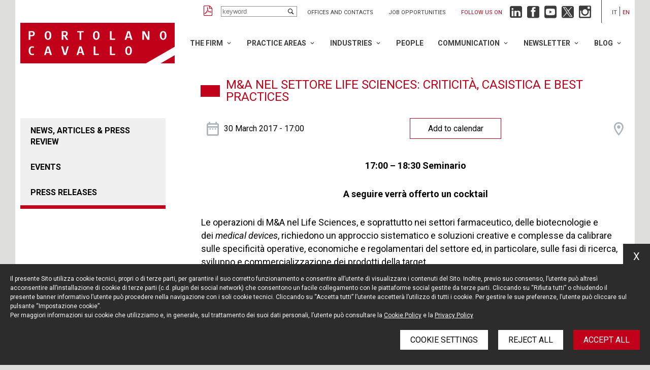

--- FILE ---
content_type: image/svg+xml
request_url: https://portolano.it/dist/img/logo-2022.svg
body_size: 6339
content:
<?xml version="1.0" encoding="UTF-8"?><svg id="a" xmlns="http://www.w3.org/2000/svg" viewBox="0 0 1136.17 298.79"><defs><style>.b{fill:#fff;}.c{fill:#c10019;}</style></defs><g><polygon class="c" points=".03 .03 .03 298.79 923.88 298.78 1136.09 176.21 1136.1 .03 .03 .03"/><polygon class="c" points="1136.09 298.78 1136.09 238.61 1031.87 298.78 1136.09 298.78"/></g><g><path class="b" d="M73.69,98.87v26.35h-12.12V61.16h24.05c6.8,0,11.94,1.48,15.44,4.42,3.49,2.95,5.24,7.6,5.24,13.95s-1.75,11.32-5.24,14.52c-3.5,3.21-8.64,4.81-15.44,4.81h-11.93Zm20.2-19.04c0-1.99-.21-3.61-.63-4.86-.42-1.25-1.06-2.23-1.92-2.93-.87-.7-1.97-1.19-3.32-1.44-1.35-.26-2.95-.38-4.81-.38h-9.52v19.91h9.52c1.86,0,3.46-.14,4.81-.43s2.45-.82,3.32-1.59c.87-.77,1.51-1.83,1.92-3.17,.42-1.35,.63-3.04,.63-5.1Z"/><path class="b" d="M227.73,93.01c0,4.67-.44,8.98-1.31,12.93-.87,3.95-2.27,7.36-4.2,10.22-1.93,2.86-4.44,5.09-7.52,6.68-3.08,1.59-6.8,2.38-11.16,2.38s-8.16-.79-11.21-2.38c-3.05-1.59-5.54-3.81-7.47-6.68-1.93-2.86-3.33-6.27-4.2-10.22-.87-3.95-1.31-8.26-1.31-12.93s.43-8.86,1.31-12.75c.87-3.89,2.27-7.25,4.2-10.08,1.93-2.83,4.42-5.04,7.47-6.63,3.05-1.59,6.78-2.38,11.21-2.38s8.08,.79,11.16,2.38c3.08,1.59,5.59,3.8,7.52,6.63,1.93,2.83,3.33,6.2,4.2,10.08,.87,3.89,1.31,8.14,1.31,12.75Zm-35.95,.09c0,3.36,.2,6.46,.61,9.29,.4,2.83,1.07,5.25,2.01,7.24,.93,1.99,2.15,3.55,3.64,4.67,1.49,1.12,3.33,1.68,5.51,1.68s4.02-.56,5.51-1.68,2.71-2.69,3.64-4.72c.93-2.02,1.6-4.43,2.01-7.24,.4-2.8,.61-5.91,.61-9.34s-.2-6.33-.61-9.1c-.41-2.77-1.07-5.15-2.01-7.14-.93-1.99-2.15-3.55-3.64-4.67-1.49-1.12-3.33-1.68-5.51-1.68s-4.02,.56-5.51,1.68c-1.49,1.12-2.71,2.68-3.64,4.67-.93,1.99-1.6,4.37-2.01,7.14-.41,2.77-.61,5.84-.61,9.2Z"/><path class="b" d="M321.85,98.89h-5.67v26.33h-12.11V61.22h24.02c6.79,0,11.93,1.47,15.42,4.42,3.49,2.95,5.24,7.59,5.24,13.93,0,10.38-4.55,16.5-13.65,18.35l17.97,27.29h-14.8l-16.43-26.33Zm14.51-19.03c0-1.98-.21-3.6-.62-4.85-.42-1.25-1.06-2.23-1.92-2.93-.87-.7-1.97-1.18-3.32-1.44-1.35-.26-2.95-.38-4.81-.38h-9.51v19.89h9.51c1.86,0,3.46-.14,4.81-.43,1.35-.29,2.45-.82,3.32-1.59,.86-.77,1.5-1.83,1.92-3.17,.42-1.35,.62-3.04,.62-5.09Z"/><path class="b" d="M435.87,70.49h-17.7v-9.33h47.9v9.33h-17.7v54.73h-12.5v-54.73Z"/><path class="b" d="M582.84,93.01c0,4.67-.44,8.98-1.31,12.93-.87,3.95-2.27,7.36-4.2,10.22-1.93,2.86-4.44,5.09-7.52,6.68-3.08,1.59-6.8,2.38-11.16,2.38s-8.16-.79-11.21-2.38c-3.05-1.59-5.54-3.81-7.47-6.68-1.93-2.86-3.33-6.27-4.2-10.22-.87-3.95-1.31-8.26-1.31-12.93s.43-8.86,1.31-12.75c.87-3.89,2.27-7.25,4.2-10.08,1.93-2.83,4.42-5.04,7.47-6.63,3.05-1.59,6.78-2.38,11.21-2.38s8.08,.79,11.16,2.38c3.08,1.59,5.59,3.8,7.52,6.63,1.93,2.83,3.33,6.2,4.2,10.08,.87,3.89,1.31,8.14,1.31,12.75Zm-35.95,.09c0,3.36,.2,6.46,.61,9.29,.4,2.83,1.07,5.25,2.01,7.24,.93,1.99,2.15,3.55,3.64,4.67,1.49,1.12,3.33,1.68,5.51,1.68s4.02-.56,5.51-1.68c1.49-1.12,2.71-2.69,3.64-4.72,.93-2.02,1.6-4.43,2.01-7.24,.4-2.8,.61-5.91,.61-9.34s-.2-6.33-.61-9.1c-.41-2.77-1.07-5.15-2.01-7.14-.93-1.99-2.15-3.55-3.64-4.67-1.49-1.12-3.33-1.68-5.51-1.68s-4.02,.56-5.51,1.68c-1.49,1.12-2.71,2.68-3.64,4.67-.93,1.99-1.6,4.37-2.01,7.14-.41,2.77-.61,5.84-.61,9.2Z"/><path class="b" d="M671.43,115.89h26.35v9.33h-38.47V61.16h12.12v54.73Z"/><path class="b" d="M807.34,110.52h-22.97l-4.42,14.7h-12.68l20.47-64h16.91l20.47,64h-13.26l-4.52-14.7Zm-20.37-9.03h17.68l-8.74-30.27-8.94,30.27Z"/><path class="b" d="M914.61,88.58l-5.58-11.64,.38,12.6v35.69h-11.73V61.16h15.68l20.3,37.99,4.91,10.39-.38-11.06V61.16h11.73V125.22h-15.68l-19.62-36.65Z"/><path class="b" d="M1074.64,93.01c0,4.67-.44,8.98-1.31,12.93-.87,3.95-2.27,7.36-4.2,10.22-1.93,2.86-4.44,5.09-7.52,6.68-3.08,1.59-6.8,2.38-11.16,2.38s-8.16-.79-11.21-2.38c-3.05-1.59-5.54-3.81-7.47-6.68-1.93-2.86-3.33-6.27-4.2-10.22-.87-3.95-1.31-8.26-1.31-12.93s.43-8.86,1.31-12.75c.87-3.89,2.27-7.25,4.2-10.08,1.93-2.83,4.42-5.04,7.47-6.63,3.05-1.59,6.78-2.38,11.21-2.38s8.08,.79,11.16,2.38c3.08,1.59,5.59,3.8,7.52,6.63,1.93,2.83,3.33,6.2,4.2,10.08,.87,3.89,1.31,8.14,1.31,12.75Zm-35.95,.09c0,3.36,.2,6.46,.61,9.29,.4,2.83,1.07,5.25,2.01,7.24,.93,1.99,2.15,3.55,3.64,4.67,1.49,1.12,3.33,1.68,5.51,1.68s4.02-.56,5.51-1.68c1.49-1.12,2.71-2.69,3.64-4.72,.93-2.02,1.6-4.43,2.01-7.24,.4-2.8,.61-5.91,.61-9.34s-.2-6.33-.61-9.1c-.41-2.77-1.07-5.15-2.01-7.14-.93-1.99-2.15-3.55-3.64-4.67-1.49-1.12-3.33-1.68-5.51-1.68s-4.02,.56-5.51,1.68c-1.49,1.12-2.71,2.68-3.64,4.67-.93,1.99-1.6,4.37-2.01,7.14-.41,2.77-.61,5.84-.61,9.2Z"/><path class="b" d="M101.18,235.45c-2.61,.69-5.2,1.2-7.75,1.54-2.55,.34-5.29,.51-8.22,.51-7.78,0-13.68-2.74-17.69-8.22-4.02-5.48-6.02-13.45-6.02-23.9s2.01-18.32,6.02-23.76c4.02-5.45,9.91-8.17,17.69-8.17,2.93,0,5.66,.17,8.22,.51,2.55,.34,5.14,.86,7.75,1.54l-1.31,8.4c-2.55-.5-5.03-.82-7.42-.98-2.4-.16-4.68-.23-6.86-.23-2.05,0-3.81,.53-5.28,1.59-1.46,1.06-2.66,2.58-3.59,4.58-.93,1.99-1.63,4.41-2.1,7.24-.47,2.83-.7,5.99-.7,9.48,0,6.91,.93,12.42,2.8,16.53,1.87,4.11,4.82,6.16,8.87,6.16,2.18,0,4.47-.08,6.86-.23,2.4-.15,4.87-.48,7.42-.98l1.31,8.4Z"/><path class="b" d="M214.67,222.66h-22.92l-4.41,14.67h-12.66l20.43-63.87h16.88l20.43,63.87h-13.23l-4.51-14.67Zm-20.33-9.01h17.64l-8.73-30.21-8.92,30.21Z"/><path class="b" d="M344.3,173.46h12.27l-19.08,63.87h-17.84l-19.08-63.87h13.23l15.25,53.22,15.25-53.22Z"/><path class="b" d="M453.24,222.66h-22.92l-4.41,14.67h-12.66l20.43-63.87h16.88l20.43,63.87h-13.23l-4.51-14.67Zm-20.33-9.01h17.65l-8.73-30.21-8.92,30.21Z"/><path class="b" d="M551.56,228.03h26.28v9.3h-38.36v-63.87h12.08v54.56Z"/><path class="b" d="M671.45,228.02h26.28v9.3h-38.37v-63.88h12.09v54.58Z"/><path class="b" d="M820.38,205.29c0,4.67-.44,8.98-1.31,12.93-.87,3.95-2.27,7.36-4.2,10.22-1.93,2.86-4.44,5.09-7.52,6.68-3.08,1.59-6.8,2.38-11.16,2.38s-8.16-.79-11.21-2.38c-3.05-1.59-5.54-3.81-7.47-6.68-1.93-2.86-3.33-6.27-4.2-10.22-.87-3.95-1.31-8.26-1.31-12.93s.43-8.86,1.31-12.75c.87-3.89,2.27-7.25,4.2-10.08,1.93-2.83,4.42-5.04,7.47-6.63,3.05-1.59,6.78-2.38,11.21-2.38s8.08,.79,11.16,2.38c3.08,1.59,5.59,3.8,7.52,6.63,1.93,2.83,3.33,6.2,4.2,10.08,.87,3.89,1.31,8.14,1.31,12.75Zm-35.95,.09c0,3.36,.2,6.46,.61,9.29,.4,2.83,1.07,5.25,2.01,7.24,.93,1.99,2.15,3.55,3.64,4.67,1.49,1.12,3.33,1.68,5.51,1.68s4.02-.56,5.51-1.68c1.49-1.12,2.71-2.69,3.64-4.72,.93-2.02,1.6-4.43,2.01-7.24,.4-2.8,.61-5.91,.61-9.34s-.2-6.33-.61-9.1c-.41-2.77-1.07-5.15-2.01-7.14-.93-1.99-2.15-3.55-3.64-4.67-1.49-1.12-3.33-1.68-5.51-1.68s-4.02,.56-5.51,1.68c-1.49,1.12-2.71,2.68-3.64,4.67-.93,1.99-1.6,4.37-2.01,7.14-.41,2.77-.61,5.84-.61,9.2Z"/></g></svg>